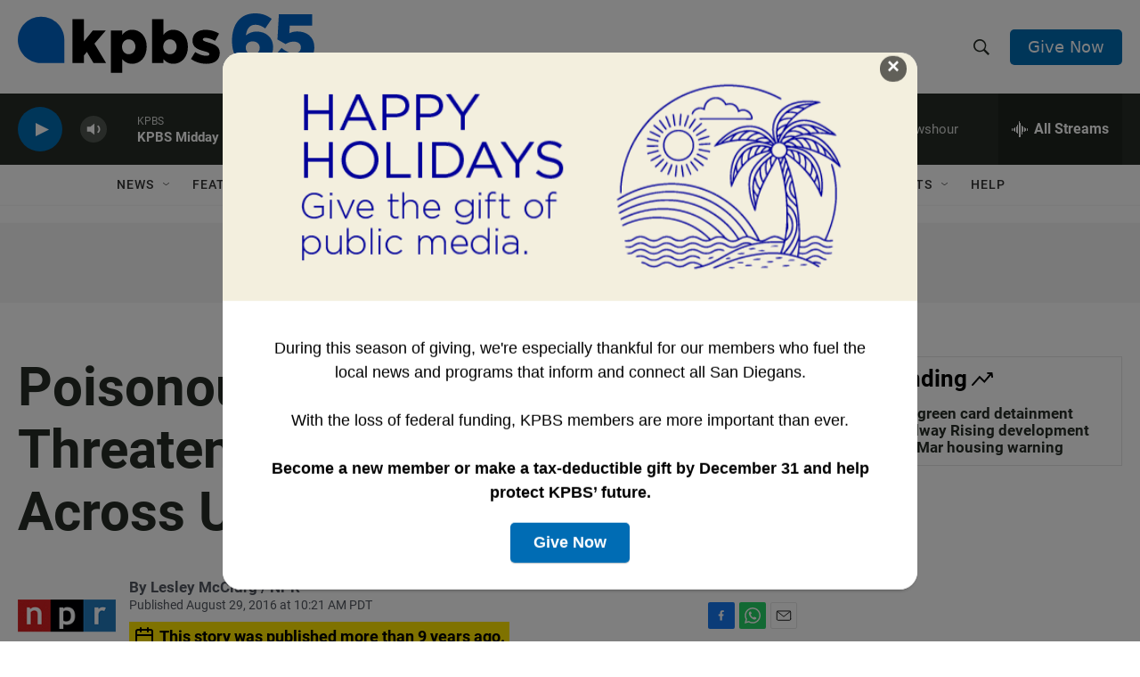

--- FILE ---
content_type: text/html; charset=utf-8
request_url: https://www.google.com/recaptcha/api2/anchor?ar=1&k=6LdRF8EbAAAAAGBCqO-5QNT28BvYzHDqkcBs-hO7&co=aHR0cHM6Ly93d3cua3Bicy5vcmc6NDQz&hl=en&v=jdMmXeCQEkPbnFDy9T04NbgJ&size=invisible&anchor-ms=20000&execute-ms=15000&cb=zqxl7a78e2
body_size: 46363
content:
<!DOCTYPE HTML><html dir="ltr" lang="en"><head><meta http-equiv="Content-Type" content="text/html; charset=UTF-8">
<meta http-equiv="X-UA-Compatible" content="IE=edge">
<title>reCAPTCHA</title>
<style type="text/css">
/* cyrillic-ext */
@font-face {
  font-family: 'Roboto';
  font-style: normal;
  font-weight: 400;
  font-stretch: 100%;
  src: url(//fonts.gstatic.com/s/roboto/v48/KFO7CnqEu92Fr1ME7kSn66aGLdTylUAMa3GUBHMdazTgWw.woff2) format('woff2');
  unicode-range: U+0460-052F, U+1C80-1C8A, U+20B4, U+2DE0-2DFF, U+A640-A69F, U+FE2E-FE2F;
}
/* cyrillic */
@font-face {
  font-family: 'Roboto';
  font-style: normal;
  font-weight: 400;
  font-stretch: 100%;
  src: url(//fonts.gstatic.com/s/roboto/v48/KFO7CnqEu92Fr1ME7kSn66aGLdTylUAMa3iUBHMdazTgWw.woff2) format('woff2');
  unicode-range: U+0301, U+0400-045F, U+0490-0491, U+04B0-04B1, U+2116;
}
/* greek-ext */
@font-face {
  font-family: 'Roboto';
  font-style: normal;
  font-weight: 400;
  font-stretch: 100%;
  src: url(//fonts.gstatic.com/s/roboto/v48/KFO7CnqEu92Fr1ME7kSn66aGLdTylUAMa3CUBHMdazTgWw.woff2) format('woff2');
  unicode-range: U+1F00-1FFF;
}
/* greek */
@font-face {
  font-family: 'Roboto';
  font-style: normal;
  font-weight: 400;
  font-stretch: 100%;
  src: url(//fonts.gstatic.com/s/roboto/v48/KFO7CnqEu92Fr1ME7kSn66aGLdTylUAMa3-UBHMdazTgWw.woff2) format('woff2');
  unicode-range: U+0370-0377, U+037A-037F, U+0384-038A, U+038C, U+038E-03A1, U+03A3-03FF;
}
/* math */
@font-face {
  font-family: 'Roboto';
  font-style: normal;
  font-weight: 400;
  font-stretch: 100%;
  src: url(//fonts.gstatic.com/s/roboto/v48/KFO7CnqEu92Fr1ME7kSn66aGLdTylUAMawCUBHMdazTgWw.woff2) format('woff2');
  unicode-range: U+0302-0303, U+0305, U+0307-0308, U+0310, U+0312, U+0315, U+031A, U+0326-0327, U+032C, U+032F-0330, U+0332-0333, U+0338, U+033A, U+0346, U+034D, U+0391-03A1, U+03A3-03A9, U+03B1-03C9, U+03D1, U+03D5-03D6, U+03F0-03F1, U+03F4-03F5, U+2016-2017, U+2034-2038, U+203C, U+2040, U+2043, U+2047, U+2050, U+2057, U+205F, U+2070-2071, U+2074-208E, U+2090-209C, U+20D0-20DC, U+20E1, U+20E5-20EF, U+2100-2112, U+2114-2115, U+2117-2121, U+2123-214F, U+2190, U+2192, U+2194-21AE, U+21B0-21E5, U+21F1-21F2, U+21F4-2211, U+2213-2214, U+2216-22FF, U+2308-230B, U+2310, U+2319, U+231C-2321, U+2336-237A, U+237C, U+2395, U+239B-23B7, U+23D0, U+23DC-23E1, U+2474-2475, U+25AF, U+25B3, U+25B7, U+25BD, U+25C1, U+25CA, U+25CC, U+25FB, U+266D-266F, U+27C0-27FF, U+2900-2AFF, U+2B0E-2B11, U+2B30-2B4C, U+2BFE, U+3030, U+FF5B, U+FF5D, U+1D400-1D7FF, U+1EE00-1EEFF;
}
/* symbols */
@font-face {
  font-family: 'Roboto';
  font-style: normal;
  font-weight: 400;
  font-stretch: 100%;
  src: url(//fonts.gstatic.com/s/roboto/v48/KFO7CnqEu92Fr1ME7kSn66aGLdTylUAMaxKUBHMdazTgWw.woff2) format('woff2');
  unicode-range: U+0001-000C, U+000E-001F, U+007F-009F, U+20DD-20E0, U+20E2-20E4, U+2150-218F, U+2190, U+2192, U+2194-2199, U+21AF, U+21E6-21F0, U+21F3, U+2218-2219, U+2299, U+22C4-22C6, U+2300-243F, U+2440-244A, U+2460-24FF, U+25A0-27BF, U+2800-28FF, U+2921-2922, U+2981, U+29BF, U+29EB, U+2B00-2BFF, U+4DC0-4DFF, U+FFF9-FFFB, U+10140-1018E, U+10190-1019C, U+101A0, U+101D0-101FD, U+102E0-102FB, U+10E60-10E7E, U+1D2C0-1D2D3, U+1D2E0-1D37F, U+1F000-1F0FF, U+1F100-1F1AD, U+1F1E6-1F1FF, U+1F30D-1F30F, U+1F315, U+1F31C, U+1F31E, U+1F320-1F32C, U+1F336, U+1F378, U+1F37D, U+1F382, U+1F393-1F39F, U+1F3A7-1F3A8, U+1F3AC-1F3AF, U+1F3C2, U+1F3C4-1F3C6, U+1F3CA-1F3CE, U+1F3D4-1F3E0, U+1F3ED, U+1F3F1-1F3F3, U+1F3F5-1F3F7, U+1F408, U+1F415, U+1F41F, U+1F426, U+1F43F, U+1F441-1F442, U+1F444, U+1F446-1F449, U+1F44C-1F44E, U+1F453, U+1F46A, U+1F47D, U+1F4A3, U+1F4B0, U+1F4B3, U+1F4B9, U+1F4BB, U+1F4BF, U+1F4C8-1F4CB, U+1F4D6, U+1F4DA, U+1F4DF, U+1F4E3-1F4E6, U+1F4EA-1F4ED, U+1F4F7, U+1F4F9-1F4FB, U+1F4FD-1F4FE, U+1F503, U+1F507-1F50B, U+1F50D, U+1F512-1F513, U+1F53E-1F54A, U+1F54F-1F5FA, U+1F610, U+1F650-1F67F, U+1F687, U+1F68D, U+1F691, U+1F694, U+1F698, U+1F6AD, U+1F6B2, U+1F6B9-1F6BA, U+1F6BC, U+1F6C6-1F6CF, U+1F6D3-1F6D7, U+1F6E0-1F6EA, U+1F6F0-1F6F3, U+1F6F7-1F6FC, U+1F700-1F7FF, U+1F800-1F80B, U+1F810-1F847, U+1F850-1F859, U+1F860-1F887, U+1F890-1F8AD, U+1F8B0-1F8BB, U+1F8C0-1F8C1, U+1F900-1F90B, U+1F93B, U+1F946, U+1F984, U+1F996, U+1F9E9, U+1FA00-1FA6F, U+1FA70-1FA7C, U+1FA80-1FA89, U+1FA8F-1FAC6, U+1FACE-1FADC, U+1FADF-1FAE9, U+1FAF0-1FAF8, U+1FB00-1FBFF;
}
/* vietnamese */
@font-face {
  font-family: 'Roboto';
  font-style: normal;
  font-weight: 400;
  font-stretch: 100%;
  src: url(//fonts.gstatic.com/s/roboto/v48/KFO7CnqEu92Fr1ME7kSn66aGLdTylUAMa3OUBHMdazTgWw.woff2) format('woff2');
  unicode-range: U+0102-0103, U+0110-0111, U+0128-0129, U+0168-0169, U+01A0-01A1, U+01AF-01B0, U+0300-0301, U+0303-0304, U+0308-0309, U+0323, U+0329, U+1EA0-1EF9, U+20AB;
}
/* latin-ext */
@font-face {
  font-family: 'Roboto';
  font-style: normal;
  font-weight: 400;
  font-stretch: 100%;
  src: url(//fonts.gstatic.com/s/roboto/v48/KFO7CnqEu92Fr1ME7kSn66aGLdTylUAMa3KUBHMdazTgWw.woff2) format('woff2');
  unicode-range: U+0100-02BA, U+02BD-02C5, U+02C7-02CC, U+02CE-02D7, U+02DD-02FF, U+0304, U+0308, U+0329, U+1D00-1DBF, U+1E00-1E9F, U+1EF2-1EFF, U+2020, U+20A0-20AB, U+20AD-20C0, U+2113, U+2C60-2C7F, U+A720-A7FF;
}
/* latin */
@font-face {
  font-family: 'Roboto';
  font-style: normal;
  font-weight: 400;
  font-stretch: 100%;
  src: url(//fonts.gstatic.com/s/roboto/v48/KFO7CnqEu92Fr1ME7kSn66aGLdTylUAMa3yUBHMdazQ.woff2) format('woff2');
  unicode-range: U+0000-00FF, U+0131, U+0152-0153, U+02BB-02BC, U+02C6, U+02DA, U+02DC, U+0304, U+0308, U+0329, U+2000-206F, U+20AC, U+2122, U+2191, U+2193, U+2212, U+2215, U+FEFF, U+FFFD;
}
/* cyrillic-ext */
@font-face {
  font-family: 'Roboto';
  font-style: normal;
  font-weight: 500;
  font-stretch: 100%;
  src: url(//fonts.gstatic.com/s/roboto/v48/KFO7CnqEu92Fr1ME7kSn66aGLdTylUAMa3GUBHMdazTgWw.woff2) format('woff2');
  unicode-range: U+0460-052F, U+1C80-1C8A, U+20B4, U+2DE0-2DFF, U+A640-A69F, U+FE2E-FE2F;
}
/* cyrillic */
@font-face {
  font-family: 'Roboto';
  font-style: normal;
  font-weight: 500;
  font-stretch: 100%;
  src: url(//fonts.gstatic.com/s/roboto/v48/KFO7CnqEu92Fr1ME7kSn66aGLdTylUAMa3iUBHMdazTgWw.woff2) format('woff2');
  unicode-range: U+0301, U+0400-045F, U+0490-0491, U+04B0-04B1, U+2116;
}
/* greek-ext */
@font-face {
  font-family: 'Roboto';
  font-style: normal;
  font-weight: 500;
  font-stretch: 100%;
  src: url(//fonts.gstatic.com/s/roboto/v48/KFO7CnqEu92Fr1ME7kSn66aGLdTylUAMa3CUBHMdazTgWw.woff2) format('woff2');
  unicode-range: U+1F00-1FFF;
}
/* greek */
@font-face {
  font-family: 'Roboto';
  font-style: normal;
  font-weight: 500;
  font-stretch: 100%;
  src: url(//fonts.gstatic.com/s/roboto/v48/KFO7CnqEu92Fr1ME7kSn66aGLdTylUAMa3-UBHMdazTgWw.woff2) format('woff2');
  unicode-range: U+0370-0377, U+037A-037F, U+0384-038A, U+038C, U+038E-03A1, U+03A3-03FF;
}
/* math */
@font-face {
  font-family: 'Roboto';
  font-style: normal;
  font-weight: 500;
  font-stretch: 100%;
  src: url(//fonts.gstatic.com/s/roboto/v48/KFO7CnqEu92Fr1ME7kSn66aGLdTylUAMawCUBHMdazTgWw.woff2) format('woff2');
  unicode-range: U+0302-0303, U+0305, U+0307-0308, U+0310, U+0312, U+0315, U+031A, U+0326-0327, U+032C, U+032F-0330, U+0332-0333, U+0338, U+033A, U+0346, U+034D, U+0391-03A1, U+03A3-03A9, U+03B1-03C9, U+03D1, U+03D5-03D6, U+03F0-03F1, U+03F4-03F5, U+2016-2017, U+2034-2038, U+203C, U+2040, U+2043, U+2047, U+2050, U+2057, U+205F, U+2070-2071, U+2074-208E, U+2090-209C, U+20D0-20DC, U+20E1, U+20E5-20EF, U+2100-2112, U+2114-2115, U+2117-2121, U+2123-214F, U+2190, U+2192, U+2194-21AE, U+21B0-21E5, U+21F1-21F2, U+21F4-2211, U+2213-2214, U+2216-22FF, U+2308-230B, U+2310, U+2319, U+231C-2321, U+2336-237A, U+237C, U+2395, U+239B-23B7, U+23D0, U+23DC-23E1, U+2474-2475, U+25AF, U+25B3, U+25B7, U+25BD, U+25C1, U+25CA, U+25CC, U+25FB, U+266D-266F, U+27C0-27FF, U+2900-2AFF, U+2B0E-2B11, U+2B30-2B4C, U+2BFE, U+3030, U+FF5B, U+FF5D, U+1D400-1D7FF, U+1EE00-1EEFF;
}
/* symbols */
@font-face {
  font-family: 'Roboto';
  font-style: normal;
  font-weight: 500;
  font-stretch: 100%;
  src: url(//fonts.gstatic.com/s/roboto/v48/KFO7CnqEu92Fr1ME7kSn66aGLdTylUAMaxKUBHMdazTgWw.woff2) format('woff2');
  unicode-range: U+0001-000C, U+000E-001F, U+007F-009F, U+20DD-20E0, U+20E2-20E4, U+2150-218F, U+2190, U+2192, U+2194-2199, U+21AF, U+21E6-21F0, U+21F3, U+2218-2219, U+2299, U+22C4-22C6, U+2300-243F, U+2440-244A, U+2460-24FF, U+25A0-27BF, U+2800-28FF, U+2921-2922, U+2981, U+29BF, U+29EB, U+2B00-2BFF, U+4DC0-4DFF, U+FFF9-FFFB, U+10140-1018E, U+10190-1019C, U+101A0, U+101D0-101FD, U+102E0-102FB, U+10E60-10E7E, U+1D2C0-1D2D3, U+1D2E0-1D37F, U+1F000-1F0FF, U+1F100-1F1AD, U+1F1E6-1F1FF, U+1F30D-1F30F, U+1F315, U+1F31C, U+1F31E, U+1F320-1F32C, U+1F336, U+1F378, U+1F37D, U+1F382, U+1F393-1F39F, U+1F3A7-1F3A8, U+1F3AC-1F3AF, U+1F3C2, U+1F3C4-1F3C6, U+1F3CA-1F3CE, U+1F3D4-1F3E0, U+1F3ED, U+1F3F1-1F3F3, U+1F3F5-1F3F7, U+1F408, U+1F415, U+1F41F, U+1F426, U+1F43F, U+1F441-1F442, U+1F444, U+1F446-1F449, U+1F44C-1F44E, U+1F453, U+1F46A, U+1F47D, U+1F4A3, U+1F4B0, U+1F4B3, U+1F4B9, U+1F4BB, U+1F4BF, U+1F4C8-1F4CB, U+1F4D6, U+1F4DA, U+1F4DF, U+1F4E3-1F4E6, U+1F4EA-1F4ED, U+1F4F7, U+1F4F9-1F4FB, U+1F4FD-1F4FE, U+1F503, U+1F507-1F50B, U+1F50D, U+1F512-1F513, U+1F53E-1F54A, U+1F54F-1F5FA, U+1F610, U+1F650-1F67F, U+1F687, U+1F68D, U+1F691, U+1F694, U+1F698, U+1F6AD, U+1F6B2, U+1F6B9-1F6BA, U+1F6BC, U+1F6C6-1F6CF, U+1F6D3-1F6D7, U+1F6E0-1F6EA, U+1F6F0-1F6F3, U+1F6F7-1F6FC, U+1F700-1F7FF, U+1F800-1F80B, U+1F810-1F847, U+1F850-1F859, U+1F860-1F887, U+1F890-1F8AD, U+1F8B0-1F8BB, U+1F8C0-1F8C1, U+1F900-1F90B, U+1F93B, U+1F946, U+1F984, U+1F996, U+1F9E9, U+1FA00-1FA6F, U+1FA70-1FA7C, U+1FA80-1FA89, U+1FA8F-1FAC6, U+1FACE-1FADC, U+1FADF-1FAE9, U+1FAF0-1FAF8, U+1FB00-1FBFF;
}
/* vietnamese */
@font-face {
  font-family: 'Roboto';
  font-style: normal;
  font-weight: 500;
  font-stretch: 100%;
  src: url(//fonts.gstatic.com/s/roboto/v48/KFO7CnqEu92Fr1ME7kSn66aGLdTylUAMa3OUBHMdazTgWw.woff2) format('woff2');
  unicode-range: U+0102-0103, U+0110-0111, U+0128-0129, U+0168-0169, U+01A0-01A1, U+01AF-01B0, U+0300-0301, U+0303-0304, U+0308-0309, U+0323, U+0329, U+1EA0-1EF9, U+20AB;
}
/* latin-ext */
@font-face {
  font-family: 'Roboto';
  font-style: normal;
  font-weight: 500;
  font-stretch: 100%;
  src: url(//fonts.gstatic.com/s/roboto/v48/KFO7CnqEu92Fr1ME7kSn66aGLdTylUAMa3KUBHMdazTgWw.woff2) format('woff2');
  unicode-range: U+0100-02BA, U+02BD-02C5, U+02C7-02CC, U+02CE-02D7, U+02DD-02FF, U+0304, U+0308, U+0329, U+1D00-1DBF, U+1E00-1E9F, U+1EF2-1EFF, U+2020, U+20A0-20AB, U+20AD-20C0, U+2113, U+2C60-2C7F, U+A720-A7FF;
}
/* latin */
@font-face {
  font-family: 'Roboto';
  font-style: normal;
  font-weight: 500;
  font-stretch: 100%;
  src: url(//fonts.gstatic.com/s/roboto/v48/KFO7CnqEu92Fr1ME7kSn66aGLdTylUAMa3yUBHMdazQ.woff2) format('woff2');
  unicode-range: U+0000-00FF, U+0131, U+0152-0153, U+02BB-02BC, U+02C6, U+02DA, U+02DC, U+0304, U+0308, U+0329, U+2000-206F, U+20AC, U+2122, U+2191, U+2193, U+2212, U+2215, U+FEFF, U+FFFD;
}
/* cyrillic-ext */
@font-face {
  font-family: 'Roboto';
  font-style: normal;
  font-weight: 900;
  font-stretch: 100%;
  src: url(//fonts.gstatic.com/s/roboto/v48/KFO7CnqEu92Fr1ME7kSn66aGLdTylUAMa3GUBHMdazTgWw.woff2) format('woff2');
  unicode-range: U+0460-052F, U+1C80-1C8A, U+20B4, U+2DE0-2DFF, U+A640-A69F, U+FE2E-FE2F;
}
/* cyrillic */
@font-face {
  font-family: 'Roboto';
  font-style: normal;
  font-weight: 900;
  font-stretch: 100%;
  src: url(//fonts.gstatic.com/s/roboto/v48/KFO7CnqEu92Fr1ME7kSn66aGLdTylUAMa3iUBHMdazTgWw.woff2) format('woff2');
  unicode-range: U+0301, U+0400-045F, U+0490-0491, U+04B0-04B1, U+2116;
}
/* greek-ext */
@font-face {
  font-family: 'Roboto';
  font-style: normal;
  font-weight: 900;
  font-stretch: 100%;
  src: url(//fonts.gstatic.com/s/roboto/v48/KFO7CnqEu92Fr1ME7kSn66aGLdTylUAMa3CUBHMdazTgWw.woff2) format('woff2');
  unicode-range: U+1F00-1FFF;
}
/* greek */
@font-face {
  font-family: 'Roboto';
  font-style: normal;
  font-weight: 900;
  font-stretch: 100%;
  src: url(//fonts.gstatic.com/s/roboto/v48/KFO7CnqEu92Fr1ME7kSn66aGLdTylUAMa3-UBHMdazTgWw.woff2) format('woff2');
  unicode-range: U+0370-0377, U+037A-037F, U+0384-038A, U+038C, U+038E-03A1, U+03A3-03FF;
}
/* math */
@font-face {
  font-family: 'Roboto';
  font-style: normal;
  font-weight: 900;
  font-stretch: 100%;
  src: url(//fonts.gstatic.com/s/roboto/v48/KFO7CnqEu92Fr1ME7kSn66aGLdTylUAMawCUBHMdazTgWw.woff2) format('woff2');
  unicode-range: U+0302-0303, U+0305, U+0307-0308, U+0310, U+0312, U+0315, U+031A, U+0326-0327, U+032C, U+032F-0330, U+0332-0333, U+0338, U+033A, U+0346, U+034D, U+0391-03A1, U+03A3-03A9, U+03B1-03C9, U+03D1, U+03D5-03D6, U+03F0-03F1, U+03F4-03F5, U+2016-2017, U+2034-2038, U+203C, U+2040, U+2043, U+2047, U+2050, U+2057, U+205F, U+2070-2071, U+2074-208E, U+2090-209C, U+20D0-20DC, U+20E1, U+20E5-20EF, U+2100-2112, U+2114-2115, U+2117-2121, U+2123-214F, U+2190, U+2192, U+2194-21AE, U+21B0-21E5, U+21F1-21F2, U+21F4-2211, U+2213-2214, U+2216-22FF, U+2308-230B, U+2310, U+2319, U+231C-2321, U+2336-237A, U+237C, U+2395, U+239B-23B7, U+23D0, U+23DC-23E1, U+2474-2475, U+25AF, U+25B3, U+25B7, U+25BD, U+25C1, U+25CA, U+25CC, U+25FB, U+266D-266F, U+27C0-27FF, U+2900-2AFF, U+2B0E-2B11, U+2B30-2B4C, U+2BFE, U+3030, U+FF5B, U+FF5D, U+1D400-1D7FF, U+1EE00-1EEFF;
}
/* symbols */
@font-face {
  font-family: 'Roboto';
  font-style: normal;
  font-weight: 900;
  font-stretch: 100%;
  src: url(//fonts.gstatic.com/s/roboto/v48/KFO7CnqEu92Fr1ME7kSn66aGLdTylUAMaxKUBHMdazTgWw.woff2) format('woff2');
  unicode-range: U+0001-000C, U+000E-001F, U+007F-009F, U+20DD-20E0, U+20E2-20E4, U+2150-218F, U+2190, U+2192, U+2194-2199, U+21AF, U+21E6-21F0, U+21F3, U+2218-2219, U+2299, U+22C4-22C6, U+2300-243F, U+2440-244A, U+2460-24FF, U+25A0-27BF, U+2800-28FF, U+2921-2922, U+2981, U+29BF, U+29EB, U+2B00-2BFF, U+4DC0-4DFF, U+FFF9-FFFB, U+10140-1018E, U+10190-1019C, U+101A0, U+101D0-101FD, U+102E0-102FB, U+10E60-10E7E, U+1D2C0-1D2D3, U+1D2E0-1D37F, U+1F000-1F0FF, U+1F100-1F1AD, U+1F1E6-1F1FF, U+1F30D-1F30F, U+1F315, U+1F31C, U+1F31E, U+1F320-1F32C, U+1F336, U+1F378, U+1F37D, U+1F382, U+1F393-1F39F, U+1F3A7-1F3A8, U+1F3AC-1F3AF, U+1F3C2, U+1F3C4-1F3C6, U+1F3CA-1F3CE, U+1F3D4-1F3E0, U+1F3ED, U+1F3F1-1F3F3, U+1F3F5-1F3F7, U+1F408, U+1F415, U+1F41F, U+1F426, U+1F43F, U+1F441-1F442, U+1F444, U+1F446-1F449, U+1F44C-1F44E, U+1F453, U+1F46A, U+1F47D, U+1F4A3, U+1F4B0, U+1F4B3, U+1F4B9, U+1F4BB, U+1F4BF, U+1F4C8-1F4CB, U+1F4D6, U+1F4DA, U+1F4DF, U+1F4E3-1F4E6, U+1F4EA-1F4ED, U+1F4F7, U+1F4F9-1F4FB, U+1F4FD-1F4FE, U+1F503, U+1F507-1F50B, U+1F50D, U+1F512-1F513, U+1F53E-1F54A, U+1F54F-1F5FA, U+1F610, U+1F650-1F67F, U+1F687, U+1F68D, U+1F691, U+1F694, U+1F698, U+1F6AD, U+1F6B2, U+1F6B9-1F6BA, U+1F6BC, U+1F6C6-1F6CF, U+1F6D3-1F6D7, U+1F6E0-1F6EA, U+1F6F0-1F6F3, U+1F6F7-1F6FC, U+1F700-1F7FF, U+1F800-1F80B, U+1F810-1F847, U+1F850-1F859, U+1F860-1F887, U+1F890-1F8AD, U+1F8B0-1F8BB, U+1F8C0-1F8C1, U+1F900-1F90B, U+1F93B, U+1F946, U+1F984, U+1F996, U+1F9E9, U+1FA00-1FA6F, U+1FA70-1FA7C, U+1FA80-1FA89, U+1FA8F-1FAC6, U+1FACE-1FADC, U+1FADF-1FAE9, U+1FAF0-1FAF8, U+1FB00-1FBFF;
}
/* vietnamese */
@font-face {
  font-family: 'Roboto';
  font-style: normal;
  font-weight: 900;
  font-stretch: 100%;
  src: url(//fonts.gstatic.com/s/roboto/v48/KFO7CnqEu92Fr1ME7kSn66aGLdTylUAMa3OUBHMdazTgWw.woff2) format('woff2');
  unicode-range: U+0102-0103, U+0110-0111, U+0128-0129, U+0168-0169, U+01A0-01A1, U+01AF-01B0, U+0300-0301, U+0303-0304, U+0308-0309, U+0323, U+0329, U+1EA0-1EF9, U+20AB;
}
/* latin-ext */
@font-face {
  font-family: 'Roboto';
  font-style: normal;
  font-weight: 900;
  font-stretch: 100%;
  src: url(//fonts.gstatic.com/s/roboto/v48/KFO7CnqEu92Fr1ME7kSn66aGLdTylUAMa3KUBHMdazTgWw.woff2) format('woff2');
  unicode-range: U+0100-02BA, U+02BD-02C5, U+02C7-02CC, U+02CE-02D7, U+02DD-02FF, U+0304, U+0308, U+0329, U+1D00-1DBF, U+1E00-1E9F, U+1EF2-1EFF, U+2020, U+20A0-20AB, U+20AD-20C0, U+2113, U+2C60-2C7F, U+A720-A7FF;
}
/* latin */
@font-face {
  font-family: 'Roboto';
  font-style: normal;
  font-weight: 900;
  font-stretch: 100%;
  src: url(//fonts.gstatic.com/s/roboto/v48/KFO7CnqEu92Fr1ME7kSn66aGLdTylUAMa3yUBHMdazQ.woff2) format('woff2');
  unicode-range: U+0000-00FF, U+0131, U+0152-0153, U+02BB-02BC, U+02C6, U+02DA, U+02DC, U+0304, U+0308, U+0329, U+2000-206F, U+20AC, U+2122, U+2191, U+2193, U+2212, U+2215, U+FEFF, U+FFFD;
}

</style>
<link rel="stylesheet" type="text/css" href="https://www.gstatic.com/recaptcha/releases/jdMmXeCQEkPbnFDy9T04NbgJ/styles__ltr.css">
<script nonce="C2qgWTAOKOD_UX_7gixl7A" type="text/javascript">window['__recaptcha_api'] = 'https://www.google.com/recaptcha/api2/';</script>
<script type="text/javascript" src="https://www.gstatic.com/recaptcha/releases/jdMmXeCQEkPbnFDy9T04NbgJ/recaptcha__en.js" nonce="C2qgWTAOKOD_UX_7gixl7A">
      
    </script></head>
<body><div id="rc-anchor-alert" class="rc-anchor-alert"></div>
<input type="hidden" id="recaptcha-token" value="[base64]">
<script type="text/javascript" nonce="C2qgWTAOKOD_UX_7gixl7A">
      recaptcha.anchor.Main.init("[\x22ainput\x22,[\x22bgdata\x22,\x22\x22,\[base64]/MjU1OmY/[base64]/[base64]/[base64]/[base64]/bmV3IGdbUF0oelswXSk6ST09Mj9uZXcgZ1tQXSh6WzBdLHpbMV0pOkk9PTM/bmV3IGdbUF0oelswXSx6WzFdLHpbMl0pOkk9PTQ/[base64]/[base64]/[base64]/[base64]/[base64]/[base64]/[base64]\\u003d\x22,\[base64]\\u003d\x22,\x22V8Ouwp3CrFZ1a8K1w7PCuMO7T8K3fcOdfXTDqcK8wqQmw4RHwqxAacO0w59dw7PCvcKSM8KnL0rCg8KwwozDi8KWR8OZCcOhw54LwpIodlg5wrTDocOBwpDCpA3DmMOvw4BSw5nDvlPCggZ/[base64]/[base64]/Cn8KVFMOkPsKzw6h5Q2/CtA3Clllnwqx6CcKyw47DvsKkAcKnSkfDs8OOScOBDsKBFXPCm8Ovw6jChzzDqQVYwrIoasKXwqoAw6HCtcOTCRDCu8OKwoEBPyZEw6ELdg1Aw7NldcOXwrTDi8Osa24fCg7DuMKQw5nDhEjCicOeWsKSOH/DvMKsI1DCuDdmJSVLRcKTwr/[base64]/EcKQwpLCnsKUMMKbbirCli7DkUfDksO1WcK5w44MwrPDgjE0wrdPwqLCsmg2w7TDlWnDiMOOwqnCs8K5BcKgWUNzw7TDohIIDsK+wrwmwp4Hw4p/[base64]/JhrDlMKBw5/CrsKaM23DhDHDjcOAEcOUeCzCvcK9w48qw4w/wrfDuHkSw7PCuU/CucOowoZuBQVVw6cgwrDDr8OpeTTDuz/CrMO1QcOZUHd2wp/DpxnCqy4eHMOUw7lNYsOUYVIiwqEqcMO4XsKeY8KdKWc/wp4GwofDrsOkwpjDgMOjwrJowq7Dr8KPR8OAOsOrM2XCrUTDiWLCl355wrrDicO2w6VawrbCqMKMCMKUwrNjw4XClsKAw47Dn8KZwrjDhVXClXTDsnheIsKTDcOaVwBtwoxewqRkwrvCo8OwAH/CtHlZGsKDNBvDigIgBsOZwpvCrsK7woLCtMO/M0LDgcKVw4kcw5LDs3PDsXUZwp3DlzUQwrDChcO7eMKZwpLDt8KyASx6wr/CnFZ7FMObwpYQbMOdw5YCdS1tA8OHfMOvQWLDoFhVw4NAw6nDgcK7wpRcY8Oaw4/CpcOWwpzDslTDh3dHwrnCtsK2wrDDqMOWbsK5wqsYLl5nSMO2w6LClwkBFzbCqcOWVF5/woLDlQFowqRKYcKvEcKiQsOkYz0lEsOdw4TCkEIZw7w6DcKNwpc7SHjCicOWwojCi8OCScO4WHnDqRNfwpgRw41LFDDCj8KBEsOuw6MEWsOKfEvChsOcwq7CohkMw5pbYMKVwqp7ZsKYeUpyw4QewrHCp8O1wrpqwq8ew4UpelzCgcK4wr/CtcOMwq1/DcOxw77Dv1IpwrnDqcOAwpTDtm4LFcKGwpwkHh98L8Okw63Du8KkwosRZgJ4w68bw6PCoC3CqDdFVcOGw4bCkA7CmsK1ZsOvY8O3wrxTwrBlPmEgw5zCnFHDr8OddMO/w6V/[base64]/Di8Kpw40CVMKdw7TDt8KafcOOwoEsQz3CmE7DvjxiwpDCpEFWccKLBWLDmThEwqtjcMOgGMKMFMKnYGg6wrUewpN5w4wew7p4woLDvRUIZHAGBMKkw7pqHsKjwpXDp8OVTsKhwrvCuG10EMOsYMKIWn/ClRd5wotfw6/CsGRMRARCw5PCon0iwrcqPMOAJ8O9AAwXLRR+wr3Cq1BbwrbCnEXCmjbDmcKKQF/CuH1gMsOOw6l9w7ADH8OxDWknScOsdMKjw6NWwog2Mg0PV8Kqw77CkcOBPcKffBPCosKnccOJw43DuMO+w6UWw57DjcK1wo9kNxw1wp3DncORQ1/Dr8OEHcKwwqQufcK2dhJkPAXDq8KSCMKIwr3CvcO8WF3CtyDDrU/CoRpIYcKUVMOKwqzDj8KowrZEwr8ffkwwa8O3wo8MSsOEfyrDmMKmL2PCiwQJRztGOwLDo8K/woo+Vj/Cl8KvIFzDkBLDg8K+w4V0ccOzw7TDh8KTMMOMG1vDucKkwpwXwpjCqsKSw4/DoEPCkUxtw6VRwpgVw6fCrsKzwo7CosOnZsKnAMOyw45owpjDusKqwqN+wr3Cv2FiYsKaCMOUZArCh8KSVSHCj8Omw4l3w7dDw51rF8KJQcONw6Uuw5/DknrDnMO2w4jCqsO3Hmspw6omAcKyWsKKA8KdVMOlLCHChyMIw63Do8OJwq7ChkdmU8OlVEgqfcO9w65hw4JdOEbDmCRDwrlFw6PCicONw69TPcOmwpnCpcOJLX/Ch8Kpw7kow6IOw5MGPcKqw7Fmw55xFl/[base64]/CrMOVw4jDtAnDrMOqJsOLJCUjGmIBbsOmwrjDvlxSXjnDp8OewoHDjMKMTsKvw4d2aBHCtcO0YQoGwpDDqcO5w4lbw7wFw5/CpMO3X3k/LcOOXMOHwo3CosOLdcOWw5QsEcKBwoDDnAZJcsKJccOtWMO8O8KgN3TCscOSZ3l1OB4XwpRIG0AHJsKSw5FGeBJlw589w43CnijDsGJ9woNdUTrDs8KzwrQqD8O1wpIMwqvDrUrDo2NZfnvDjMKsPcOEN1LDrkPDkDUbw4vCukk1DMKkwok/SW3Dk8KrwrbDqcOuwrPCrMOeRsKDCcKuAMK6YcKXwoQHdsO3RG8AwpvDgCnDhsKXT8KIw7AwS8OoZMOew5VHwrcUwoPChMKJeAfDpRzCrxMYwonCsVTCq8O5WsOHwqkzQcK3GjN8w5AUSsO7NjgEYX9Awq/[base64]/ChWBJwqHCjwHCuwwkw4lpGHsRw43DrXJgf2XDrDVtw7LCiXTCgmYrw5BlDMOLw6nDqRHDkMOUw6pVwpfCskwUwoVBAMKkW8KZQ8OYa3/Dki1kJWgfDsOeCAg1w67CkEfDgcKNw7bCqsKVdBsww5lkwr9XZFIEw7XDjBjDsMKwFHbCmi/Cq2/CmsKeEXUpEXgxwqbCs8OQPsKXwrHCkcKIL8KEccOqaR7CrcOvMFXCm8OsNh9zw5EiVWoUwqlfwqgqB8O/w5Myw6PCkcOawrAQPGDCqF5CLVDDhQbDgcKzw6jDjMO8E8Ogwq7DiXNNw4cTQsKCw4lSQF3CocKBcsO8wq0Jwq9xd19oMcObw63DoMOZNcKgOMOVwpvClgkow6rCp8KLNcKPdxXDnnI/wrXDncKjw67Dt8KLw7xEJsO6w5k9EMKUDEIywo/Drw0EG0NkGjXDgkTDkDVGWhnCnMOUw7c1cMKYADhjw5V2dsOnwq5ew7XChjUUWcOvwoFBfsKQwoghT09Xw4gSwoIwwpDDt8K6w5bCkVNZw4omw6TDpCsNYcOtwrhKWsK3HEjCnTDDrUJMesKCZm/Cmw42OMK2JsKzw6LCihjDgFMBwrkGwr0Aw7Iuw73DtcOtwrHCn8KAPxHDkRl1bSJ6VD4Xwo5pwr8Dwq9iw5R4OSDCuT/CnsK2wqYww41nw5XCt0oGw67CiQXDn8OQw67CuEvDuzHCg8ODMxNsAcOtwo1dwpjCtcO8wpEYw7xawpIsS8O/wqrCrsKICVHCpsOSwpgTw6rDlhgGw5nDjcKUElpsXynDsw1BT8KGTnLCrcOTwrvCsADCrcOuw6LCr8KlwpIqZsOWUcK0AcKawqrDm0JzwrlfwqvCtDkEHMKcScKCfDHCtQEZPcKDwr/Dp8OwHAccIU/[base64]/CoRfCjcKUHCN+HhQWwpfDisOiw4jCmMOBw60bcF1fX1VVwq3Cr03CtU3CusK6wojDqMKrSivDlHPCi8KXw6HDh8KCw4I8ORDDlR8/GWPCt8KuHT7ClW/CgsORwrXCj0gkKQdmw6bDnyXCmA1QPFV9w4HDgRZgdGBkFsKbd8OMBSXDj8KFQMOVwrUoZXZAw6XCo8OHA8KkBAIrRcONwqjCsRXCvBAZwpDDncOKwqnCiMO/[base64]/[base64]/CMOhwozCrCPDiGvDgQ1ZZsOuUS7Dp8KGb8OfwqpwwrvChD/ClsKkwoR/w7lswrvCiWl6UcKfOXMqwpRLw6gEwrvCmAkqSsKnwrMUw67DuMO4w5jDiiIfCW/DocKJw5wpw6/CgHJ+fsO+W8KFw61cw6wlfgTDocOvwrvDoToYw67Cu1orw4nDrk5iwoTDhl1xwrU/MhbClR/[base64]/NMOew5wlw7M1ScKwUMO/AsOpT0dywrrCmGDDjcKwwozDrsKCe8KocGg2RnkxaUZ7wqoeOFHDqMOqw5EjDhsiw5xoJErChcOBw5vCt0nDtcO7ccOULsOGwqxDR8KXZCNPNWA3CGzDhhLDrcOzesKBw5bDrMKDFTXDvcK5b1TDo8OMGiAjGcKpQsOkwovDlwfDrMKWw5/[base64]/Cr8KOwrnDnsOAAhIyTV/DjHVowpbCuyrCtsOfEsOeDsOvchxSYMKWw6vDkcOHw4N/AsO0fsKRUcOnDsKzw69wwoQywq7Ck0wUwpLDlmBYwpvCkxxyw4LDp2hgVHsoZcK4w58AEsKQB8OMRsOHJcOcdGk1wqh+FR/DrcOjwqzDk07Dr04Mw5J+NsOfAsKwwrfDqkNcQsKWw67CtTpww7XCi8Oqwpx2w4/[base64]/[base64]/[base64]/ClsOqw7nCrW1jacKtw5w4e8O5MGoDWVgUwo8/wr5ewrnCicKnfMO7w4fDhsOzQB0nEnvDosOXwrQCw6tAwpPDniTCisKlwpF9wrHDoD7DlMObGCoPFyzDrsODaQE2w5/DmQrCm8Oiw75TMl4Qwo84N8O+GsO8w7FWwoQ7GsO6w7DCv8ONRsOuwrFzOR3DtW1IFsKaYD/Cq1Q4w4/[base64]/[base64]/DrcKJQsKUw5zCkS7CvmsGw4/CtsOQwpLCk8KJYSHCmcOqw4sqLCPCh8KuClpEYFHDpsOMfxkONcKOLsONMMKww67DssKWWsOnZcODwpEnVlTDpsOawpHCkcO+w7QowobCoRthC8O6Zh/CqMOhWy5+wp1vwqdQGcKnw68Ow4V+wrXCmXrCj8K3cMKswq1rw6N7w4vCrnk3w4DCtgDCg8Odw64uZnl2wrPDpGRfwqRwQ8Omw7/[base64]/DiMOhw5zChBvCjh4/w5fCqQTCjU5ew5bCvggDwqLDhUNzw4TCpX3DhnnDjsKIN8O7FcK9TsKBw64ywpbDqUfCt8Ovw5gXw4RAEFQWwpF1A29Vw4ocwpFEw5Adw5jCgcOHb8Obwq7DuMK5MMK2fkApNsKUBknDrzXDp2TCsMK1W8O4IMO5wpYIw4rCuU/Cu8O2worDnMOhV19vwqo5wr7DscKgwqMaH28vQMKBaS7CkMO6fXfDrcKmScOhdlDDhG0AQsKbw4fCkS7DpsO2RmccwrUHwogawrNiAkIIwqhxw5jDgWBZA8OWX8KUwpxNcEclMU/CjRsrwrzDkHnDpsKtal/CvcOIBcK/w5rClMOOXsOUE8O1KTvCtMO3MApqw7c8UMKiI8Osw4DDtiMQOXzDkhEpw60swpYLThEyFcKwKcKZwogswrs0w4t4acKNwqpNw513BMK7MsKTwpgLwoPCpcOIFxJPFxfCtsOTw6DDpsOxw5fCnMK1wqh8dC/Dl8K5ZcOvw4zDqR9HQMO+w7kKCDjChcOCwqHCmyLCu8OybgnDuQ3DtGJXW8KXDQbDnMKHw6gVwqvCk3IAETMMPcOqw4A1ccKDwqwGRk3Dp8KIUFDClsOcw6J/[base64]/[base64]/Dr8KtCcOVwrXDgDNvwrzCklMhw6Vkwr/[base64]/DgcK9FcKTd8OQwq3DsG5Cwo/CvzjDlMOVwobCscKJEMKwHl0zw7jCuEZPw4I1wqdRKU59bWHDrMOIwqpDY2hJw4fCiAPDkxnDpRRlKBRDGzYjwrYyw5fCmMOawqPCq8KVasKmw6oLwqBcwp0hwrXCkcOMw43DocOiKMKHCHgLSVIJWcKFw6Ibw7Yzwow/[base64]/w6PDmsKHJcKCRsKdBxPDi8KWw6YpIXPCl8OjHljDmj7DmkzCpkMOa23CugrDnzR2JVdUcMODcsOcw714I0nCrgRbK8KBcT5SwoEyw4DDj8KLM8KWwonCqsK4w51ywrxEO8KUKmDDrsOidsOTw4XDjTnClcOhwrAWIMOZLBjCtMK+CEp2PcOGw4TCuV/Dm8OwSh0SwrvDhjDChcKIwqPDo8O9SQnDh8K0wpvCrHPCokMCw7jDgcKuwpkmw404wpnCjMKawojDmHfDmsKZwofDsn5VwpJmw7MFw7bDrsKnYsKbw4wMAMOhScOlaBLDn8KLwoRJwqTCuwfCmmk3RD/DjT4LwrHCkxg/RnTCmXXCn8KQdcKdwo8FP0XDssKBD0V9w4bCmsOyw6XCmsK7R8OuwplnbETCqMOLYXwjw6zDnkDCiMOhw4/[base64]/DmsKdLnDDu3xoICt8UcKTw41zwoTCvX/DkMKsVMOsRMKwG15/wooaRwRzA1pZwpk6w5nDn8KhPMKdwovDgEfCg8OHJMOLw7Bxw6Qrw7UFNmlLYA/DnjZ3fMKkwpR/aTXDqMOifE9lw7xVV8OUPMOndSEOwr05aMOyw6nCncK6WR7Ci8KFJC0iw7cGdg9nAcKHwoLCuW59HsOfw4zCv8OGwq3Dli/[base64]/DtEl/HW8hw4DCrzlWwqEtwoDCkEjDmwFkPMKieVnCm8KtwrAwZX7DtzjCoRUUwr7DoMKkVsOJw51bw4nCisKxREkAAcOrw4rCiMK8K8O7LSPDr2cQQ8Kgw4/[base64]/Ds8OZd8KNE8KXw6/Do8Omw63CgGPDrjIQMhnCgQRXBH3Dp8OHw5orwrbDuMK+wpTDozUywqo2FE3Do3UNwoXDuRjDqV14w77DikXDmD/CqMKWw44lUsO2G8Kaw57DuMK9f0QFw5nCtcOccwgwWMOnah/DjB0Qw5fDjRVfR8Opw6RONBbDuGVnw7/DvcOnwrQLwpZkwrfCoMOTwoBTE2bDqwRawpExwoLCpcOVc8OqwrjDlcKwBBZUwp8WRcKaXQzDoW0qQkPCuMO4TUvDi8Oiw57DlmEDwp7Ci8Kfw6UBw5PDhcKKw5/CpsK5bsK/Y0teQcOrwqUQYEvCscOmwpvCk2zDocOyw6TCrsKWRGBCZwzChz7CmsKnRinClSfCkhDCq8OJw7RUw5t5w6fCucOpwoDDn8KkbD/Dm8K1w4t/LCQrw4EICsOkK8KlOMKHwoB+wo7DhMKHw54NUMKowoXDlCUHwrfDjcOPRsKawokpUMO/MMKIHMO4bMKMw5jDql3CtcKAOMKeBB3ClgXChV0vwqlpw4vDu3zCulDCh8KRUcOQZBTDoMKnCsKUUMKPMgPCnsO6wrvDvENdLsO/DMKBw7nDkDvDtcOCwpLCisOHf8Khw5LCmsOBw5zDqBoiD8KsNcOIBB9UbMO7XXXDtQfClsKhZMKTHMKDwrPCt8K8LgTCrsKjwqzCuwNAwrfCkW43CsO8TCRNwr3DsQ3DocO2w7vCosOEw4UmK8Ocwq7Co8K3ScObwqE7wrbDjcK+wp/CkcKHSRV/[base64]/wqdpwrZzGcKBQhLCgQnCgFhYw7HCssOfN8K0cSlAwoN6wovCmjkvbzciLwVpwrrCvMOTLMO2w7bDi8KgCwUgNQdGCl3DmiHDhsOfVSvCisOrNMKDTsOpw6svw5Y3w5XCimlhJMOHwpUPeMO+w4LCkMO8DsKyRk3DtMO/GgjCpMK/KcOMw4nCkXXCmMOSwoPDgG7Cu1PCgG/DjWoLwrgGwoUfbcOCw6UqSAQiwpDDri/CsMOTT8KhAG3DrsKvw63CiHgDwqYaTcO9w64Xw49aMcKJY8O2wo5yekIDNMO1wp1AacK2woDCvcOAJsOkA8OSwr/CnXZuEVMVw5tdeXTDuwrDmkNawojDv2hYUsOHw4HDt8OZwp9jw73CqXxEOsKjesKxwoBuw5zDksOTwqbCvcKSw4bCn8Kxcy/CvlNnMMOCFHhCQ8OoI8KYwqDDjMONfSnCty3DhQLClk5Qwo9Swow/GcOvw6vDnkYhY2wgwpx1Gxtlw43CnWdBwq0hw6FQw6VRD8OEPVATwqrCtHfCrcO2wpzCk8O3wrVWGQrCoGIFw4/CoMKowqIVw51dwrvDsHvCmm7Cm8O+BsKpwr4pPQFqe8K6bcKaXn1iUGEFScOQL8K8YsKXw60FECdBw5rCocK+DMKNLMOlwq7CscO5w6rCmVDDnVgwbsOScsKKEsOdBsOzKcKEwo44wp1bwrvDmcOtexRCesK7w7rCkG/CoXkjOcK9NmQaWAnCmDwBN03CiSbDusO1worCkVQ7w5bCowcOamlUbMOqwowWw4d2w7N8HjTCnlAyw45we3jDuzTDjC/[base64]/CqsOdwqpUOcO5HFnDisKnwo/[base64]/Ds1ZPw746ZMK7w5PDigPDkMOaO8Ofw4BFw78Bw4J4woJAXlPDk0oew7osbcOSwppwIMKQVMOENzdgw5DDqSnDjHjCqW3DukjCoW3DmnwOXCXColLDiG1HQMKywqo7woZ5wqoUwqdqw6dNSMO5czzDvApVWMKGw68GfAliwoZvNcK0w7Ztw4/CucOOwrxFEcOlwpgBUcKpw7zDqcKOw4LCnjN3wrDCkzgEKcKsBsKLe8KCw6VDwoohw6tjZGjCuMOKJ2jCkcKkBEhdw5rDpjQDPAjCtcOKwqAhw6osKSZaWcOuwobDsE/DgMOiaMKtfsK2G8O4blLCncOywrHDkQY9w4rDj8KPwofDuxBDwrbCl8KPwpZVw5BLwr/[base64]/wpDDvTHChwnDgAtBwq7CiBvCkkQ2wqsmw6jDvi3Cn8KobsORwp7Dk8O3wrEXPGJ8wqxkasKRw7DCkzLCosKow4ZLwqPCkMOwwpDChSNZw5LDrSJ+YMOMOz0hwpjDq8K5wrbDpnNeIsOqYcKJwp5ZUMOsbXJiwrZ/f8ORw74Mw74PwqTDtVg7w5fChsKGw6HCnsOxM3wvCcOcHhnDrXXDlQdYwqPCpsKowqvCuTHDi8K6Px7DnMOewq3CqMO3MxLCgkPDhHFfwpbDmsK0L8KJX8KOw4JfwpbDicKzwqAVw53CrsKBw77Crx3Dv1RxQ8O/wpg1C3DClMK0w5rCh8OswrXCiHHCssKbw7rDoxbDg8KUw7HCv8Khw4N2EBlnJsOAwqAzwpFgCsOwD2gtHcKaWErCmcO2csKtw4zDgnjCvj1jV0VQwqXDkykCWlHDtMKLPj/[base64]/WmvCn8Obw4IyVnDDo0HDm8OyBh/Dj8KAEEVSA8K5bS5MwrXDhMOCWmQUw7hQTj00w7wwBwfDn8KMwqAvH8Ouw7DCtMO3PSDCj8Okw7fDjBXDqcO4w5giw6geOXjCicK1IsOlUjXCtMKKHmPCkMKjwqN5TEcbw6ooSXB5cMOGw79/[base64]/CscKsSBwTwqtmI2Ekw4NSaEjDnTLCrBIXwpNiw5AVwpltw40GwqDDjVdOfcO1w7LDnzJmwo3Co3rDksK1VcK0w4rDqsK9wpvDiMOPw6PCpEvCnFJcwq3CqndzO8Ofw60ew5LCvVXCsMKHW8Kuwo/ClcOaMsKxw5V1LQrCmsOHFS4COVdGOXJcCgbDusOhU1o9w4N8w64SIhs4wpLDtMO3FFEpZ8OUWX1NYyQmfcO+WsOgJcKLGsKXwpApw6xFwps9wqQNw7JjRDAKHl9SwroUWjbDt8KXw41MwqTCpHzDnyfDmMOgw43CqCrCtsK/[base64]/w5LChcKcw5cawqfCn8Kow6I2w6bCtWJXwoDDkMKLw6ZRwocSwrEoLsO0Zz7CgGvDocKLwqUaw4nDg8KmSQfCmMKKwrnCtGNcNsKIw7pVwqrDrMKMbcK/SR3Cm3HCuy7DiTgWGMKKfzrDhsKvwolNwocZdMODwpfCpS3Dl8OQJFjCk0EPCMO9XcKCJ37Crw7CqWLDqHxrOMK1wrDDqSBkEGxreDVMem1Cw6RzWwzDtwLDscO6wqjDhm0fcgHDghIlOi7CpsONw5ALcsOQWUocwp9jUHYiw7XDmMOowr/ChxMHw59Wci5Fwp10w6fDmyVUwp4UGcO4wqjDp8OVw6ACwqp5asOWwrvDocKmG8O5wozDk3DDgkrCq8OKwpfDvzsZHShYwq/DvibDk8KKKWXCgDhXw7TDkSHCvms4w5pWwrjDtsO9wodywq7CgxXDoMOZwos6Cys/[base64]/[base64]/PCUzw63CthLCr8KtwqBXw4jCpsOuScOowrNKwp9Pwr3DgUDDm8ORL3HDjMOMw5fDicOnd8KTw4oxwp8BaUIdMhZ5B0HDrnd7w5IFw6nDlsKWwp/DrMO6NcK0wrEVWcO+XMK8wp/Cr2oTHBnCo2HDux/DuMKXw6zDrcK+wr18w44PWxrDlw/CpWbCgRLDrcOKw5hzF8K9wpJgZcORB8OtA8KAw77CssKlw7Fwwq9Hw57DpBozw4YDw4XDjX1EKcKwbMKAw5LCjsOhekYRwpHDqiAJURVJHi/[base64]/DmRoEwpjDhzLDklzDiMK+EX/[base64]/DhmvDilDCrXcLwr3DhjoPw4bClBTCnMOfw6JCdgxgPcKmJxjDiMKywo5uay7Cv1AMw5zDisKvdcO5PCbDtwsQw7c0wqMMD8ObHMO6w6bCmMOLwrxwNX1cfHDDoAHDvQvDisOhw70NEMKvwqLCrm5oGGPDtR3DtsKmw5/CpTlGw6zDhcOqLsOxc3Uiw6LDk2UFwoMxa8OEwo/[base64]/CosO/JMK5eMKmZznCncOOw4fCi8OKcQtbw6bDqHwrBiLDmEzDsidcw5vDsXLCpTACSXnCjk1swrXDosO8w7DCtQlzwo7DncO0w7LCjDopMcKlwoVxwrtjbMOZPQfDtMO+J8OnGH/Ct8KKwpoAwpwKOMKkw7fCihw1w5DDrsOJNxXCqAA7w7RNw7TCo8O6w5YqwqTCplMRw4sWw6w/TkLCpcONEcOEEcOQLsOcVsOrE2dSNxl+TyjCosOYw67Drk56woE9wrvDksOXL8KmwrPConYvwrdtDF/DgwDCmx45w7p5HTbCtHExw7dPwqRUG8KIOVsNwqt3VcOXNkUXw7lqw7LClhIVw6UMw6Nvw5zCnjRSDQhHOsKpQcK/[base64]/Ck2DDucO1TRc5HsKrD8O+w41nEsOywrDCnTbDhlLCgDjCt2pmwrdSdEN4w6rCosKjSQXCvMOLw6jCsjNWwp8gwpTDn0vCn8OTE8KTwoLCgMKKw7DCjybDrMKtwrcyH1DDicOcwr/DrBUMw6FrPUDDnztTN8O+w4TDlQBHwrtefQ7DiMKiaj51TWcKw7nCoMOwfW7DrCkswq8owqbCmMOPGcORNcK4w4oJw5sKOcOkwrzCr8KnFDzDiHLCtgQwwq7CkyJ2KsK/VTpwYFRwwp7DpsKbY2QPfyvCjsO2wr4IwozDncOre8O8G8Ksw4LCnV1MF2PCsD42w7tsw7nDlMOjBS1Rwq3CtXFDw57CtMOINcOjWcKVeicuw5XCkmnDjl/DuHAtUsK8wrF+QQMtwoR6eiDCjjc0RcOSwo7DriE0w77Chj7DmMOMwpTDvGrDpMKpMsOWw6zCgzDCkcOfwpLCuR/CnSlHwoAMwoM/Fm7Cl8Oiw47Dq8OrUsO8HgrCnMOQfgs0w5szRzTDkyPDgVcOMMOVaULDp1PCvMKQwqDCucKYbG4MwoLDssK+wqwYw7g/w5nDhxPCpcO9wpE6w41Fw79CwqBcBsKuGUDDsMOhwqLDlMOGIMKdw5/DoHRSbcOmcVPDsnF/BcOZJsO4w6BrZHBZwqcbwoXCt8OOR3jDrsK+bsO4DsOow6bCmjBTYcKuwpJOAHDCpyXCom3DlsK9woMJJj/[base64]/CoXjDpcKRG1DCgDDDnsK/wq4WRlhVIiTDp8OyH8K/[base64]/[base64]/CpcOmw45xV8Kiw5zDtMKPw7PChT4Cw5VFcis8YS4Cw51RwrJpw5R6I8KqH8O9w4/Do0h0NMOIw4LDsMOmOFF1w4zCt0vDjxHDsxHCocKuY1VwM8OIF8OIw4JKwqHCn2bCmsK7w7zDjcO+wo49cXYZd8OzS37CiMOLFw4fw5cjwrLDk8KIw7fCmcOJwr/CuGpzwrDCmcOgwqFAwqzCnx16wqDCu8KJw6ANw4gLS8OKQMOTw6/Dlx1fBxQkwpjCh8KIw4TCqQjCpgrDsibDqybCnDjCnH8+wpQ1RAfCj8KOw6zCmsKAwqg/GQnCicOHw5fDs08MFMK2w5/[base64]/[base64]/DqxHCpcOiMlnDuw42wqtBKmxvCMOmw4h1BcKaw5/Cv1DCimrDq8Kkw77Dpxctw5XDvjFmNsOGwrrDqzPCmyhQw47CiQAiwobCgsKcT8OnQMKMw7HCtHB4fSrDiXR1wr1oWSHClwkMwo/Cq8KhJkt3wpkUwpZgw7g2w44RBsOMeMOqwrdSwo8nbU/DkFAOJcK6woHCkDZUwrNrwrjCiMO+GcO5J8O0GGExwps7wq3CosOtZMK5FWVte8OvLzvCpW/Dh2HDpMKANcOHw6czIcKMw7LCtEgEwpbCu8O6asKCwoPCug7DkkVYwrsCw6oVwqAhwpUew75WYsKuT8KOw7PDgMO0E8KdOSXDoxo0X8KzwpLDvsOmw7haS8OCOsO/wqjDp8OYUGhGwqnCslfDkMKDG8OowpDChwfCijZpScOnET5/[base64]/DkGQZwoXDt8OuSgEcIkzDk8KRBylUbsKlIhXCmsKEFSoswr4twpHCrMOZZGfCrh7DqMOBwofCrMKiGRfCrXPDjXvCgMOzOAbCiRM9BEvClAwKwpTDv8OFGQ3DvjYNw7XCtMKrw6HCp8KqYFpudhoWGMKiw6d9PMO/AGV/w582w4rCkBHCh8O/w58/aG1qwpF7w7llw67DhhfCv8Klw7k+wrEMw6XDlnMBJUTDhjrCmzZ5JSEES8KOwo5STcOYwpbCl8KxGMOUwo7Cp8OSOy57HQXDi8Oewqs9fwfCu2sBJS4oE8OMAADCpsKrw5I0TCJLQSTDjMKFNsK/MsKNwrrDk8OeDGjDiHTDkDUBw63DrMOyUH/[base64]/DoTnChxbDmMO2TsKxQ0/DksOqQEwBNAtZXgPDgD46c1UIcMKCw7jCvMOWbsO/OcKQI8KHZD4sf39ew5XCmcOrJhxlw5fDtWbCoMOkw63Dl0HCv2E+w5Naw6gcKcKuwp7DinYpw5fCgGTCmMKwCcOvw6l/[base64]/CuwxuwqHDjADCjMKASSsOJinCl8KLXsOBw7UDJ8KswpbCrxTCvMOyGMOYHiPDqSgFwpXCojrCkjoNbMKQwqHDkxDCtsOuBMKhdGk6YsOow6MKOQ/ChwLChXRyHMOiLcOiwovDgiPDrMOdbDzDsyTCqBslZcKvwofCh0LCqR3CkhDDux/DjkTCrUYxMmDCksK3GsOawoPCgcOoQiEdwqPCisOEwq0CfD07CcKlwoVJOMO5w41Mw77DssKCB2QvwrnCugEqw6PDhBttwokUwr1/a3DCk8Ojw5PCh8KtSQrCilrCl8KTFsOowpx9Bl/Dh0rDsHgSAsO7wrloSsOWPTLCunTDiDV3wqpkCxvDtcKFwpEOw7zDrh3DmngtPD1+EsOHAS0iw4Z8McKcw6d8wpoTdBcsw6Qsw6DDn8OgHcO1w7HCngHDmF8+an7DssKjJnEaw6bCmSfDkcKtw4FWFijDoMO/[base64]/[base64]/RSpFw71cw5sNTEjDmsOWOcOcwptYw6d0wocnw4tgw4sqw4/[base64]/CrsKJS8O0B8Oyw47CsETCpcKzwqwvQcO7KMKtcMOsw5vCusO1OcOJbwTDgmAkw6J9w5/DpsOxBcK9Q8OlFsOeAFErWAPDqDnChMKGHA1Aw6sPw5rDikt1AwLCrDtAXsOef8KgwonCucOtw4jCtlfCqk7DjAxVw6HCrnTCt8OywqHCgQPDm8KFw4Row7kpwr4lw7oxai7DrR7Cpn8xw4HDmCtiCMKfwpl6wog6A8KdwrjDj8OqOMKvw6vDiB/CqGfCvizChsOgCSMMw7pUQ1pdwpzDsHNCHifCmcOYF8KrIRLDt8KFTsKucMKWFQLDngbCrMOhQmQOe8KUQ8ODwrPDrU/DkXABwprDlcOZccOVw5PCnh3DucO9w7/DssK8McO1wrHDnUAWw6xSA8Oww7rCg3oxa0nDolhLw73CgMO7ZMORwoLChcOPL8K6w6NRa8OubMKyLMK1CDEbwpZiw69NwopXwoLDi2tLwpRATnjCt2M9woXDg8OvGR8/cnFrfC/DhMOjwpPDrx10w6Q+KUlDNlkhwqhnfQQKGkIJVHDCiylaw5LDqCzCh8KDw5nCojhLfk0lwoLDhSbCgcKxw6Qew6dDw6TCjMK5wpkECzLDhsKDw5EWwrRyw7nCtcK2wpjCmWRJXmNAwqkFSFJkXnDDvcKawq0rTUt3IE8Dw7rDj37CrWzChTbCiB/CsMK8TG1Ww7vDpDUHw7fClcOHUQbDmcKVK8K6wqJ1GcK6wrVuawfDsl/CjkzDln8Ew65Zwqh4R8K3w6VKw496IgB6wrHCqSzDskQxw6ZhXzbCh8KhZyIawpM/[base64]/[base64]/DpTUxwoxaYcOQQMK2wr7CiMKcwrDDpisiwqJiwq7Cj8O3wprDimHDmcOtO8KqwqXCuhVNIksZERHCkMKawoZlwp9rwq4kKsOZI8K3wqvDvQrCjQAIw4NUGU/DlMKVwo1gflhrDcKEwpNSV8OKSgtNw5ADw4dRWT7DgMOlw5zCrsO4FSlfw6LDocOfwpPDq1fDtjfDqVvCvsKQw4Zaw65nw43CoCjDnTkfw6pzNhPDl8KyHxHDscK2GjHCmsOmacKidjzDsMOzw7/CpnEXDsOlw4LCmylqw7sAwo3Ckz8/w4xveztxLsOhwrEEwoMxw7M9UF9vw4RtwpxCSTs6C8ORwrfDkUIbwppZeQ5PXCrCvMOww6ZQS8KAMMOxNMO3HcKQwpfCvyonw5/CtcKFFMK+wrJFVcKnDBwWMhBAwopE\x22],null,[\x22conf\x22,null,\x226LdRF8EbAAAAAGBCqO-5QNT28BvYzHDqkcBs-hO7\x22,0,null,null,null,0,[21,125,63,73,95,87,41,43,42,83,102,105,109,121],[-439842,420],0,null,null,null,null,0,null,0,null,700,1,null,0,\[base64]/tzcYADoGZWF6dTZkEg4Iiv2INxgAOgVNZklJNBoZCAMSFR0U8JfjNw7/vqUGGcSdCRmc4owCGQ\\u003d\\u003d\x22,0,0,null,null,1,null,0,1],\x22https://www.kpbs.org:443\x22,null,[3,1,1],null,null,null,1,3600,[\x22https://www.google.com/intl/en/policies/privacy/\x22,\x22https://www.google.com/intl/en/policies/terms/\x22],\x229Tn2hJU5azQdcp60lKerB/G9BEB16PNLVYbn9yT7rCQ\\u003d\x22,1,0,null,1,1765316642038,0,0,[80,228,16],null,[164],\x22RC-n6ZGOrrYK3IV7A\x22,null,null,null,null,null,\x220dAFcWeA4bsaOmsnjXMpFC3QcU7_HpsFo_QiwbgWaQOikZX3Q8N3QNq2j4SXRTegCR6AppDs6N2LE8ubzSuChUH5Ud9PkfGyKhEQ\x22,1765399441927]");
    </script></body></html>

--- FILE ---
content_type: text/html; charset=utf-8
request_url: https://www.google.com/recaptcha/api2/aframe
body_size: -250
content:
<!DOCTYPE HTML><html><head><meta http-equiv="content-type" content="text/html; charset=UTF-8"></head><body><script nonce="dS_B7ADdY1iE8me4y3Dt2g">/** Anti-fraud and anti-abuse applications only. See google.com/recaptcha */ try{var clients={'sodar':'https://pagead2.googlesyndication.com/pagead/sodar?'};window.addEventListener("message",function(a){try{if(a.source===window.parent){var b=JSON.parse(a.data);var c=clients[b['id']];if(c){var d=document.createElement('img');d.src=c+b['params']+'&rc='+(localStorage.getItem("rc::a")?sessionStorage.getItem("rc::b"):"");window.document.body.appendChild(d);sessionStorage.setItem("rc::e",parseInt(sessionStorage.getItem("rc::e")||0)+1);localStorage.setItem("rc::h",'1765313045445');}}}catch(b){}});window.parent.postMessage("_grecaptcha_ready", "*");}catch(b){}</script></body></html>

--- FILE ---
content_type: text/css
request_url: https://tags.srv.stackadapt.com/sa.css
body_size: -11
content:
:root {
    --sa-uid: '0-ea440cc2-001e-5512-76c8-6d437b833b5d';
}

--- FILE ---
content_type: text/javascript
request_url: https://c.lytics.io/cid/6391159f1a53f5899d8f47c6e4826772?assign=false&callback=u_98070042165949730
body_size: -400
content:
u_98070042165949730("")